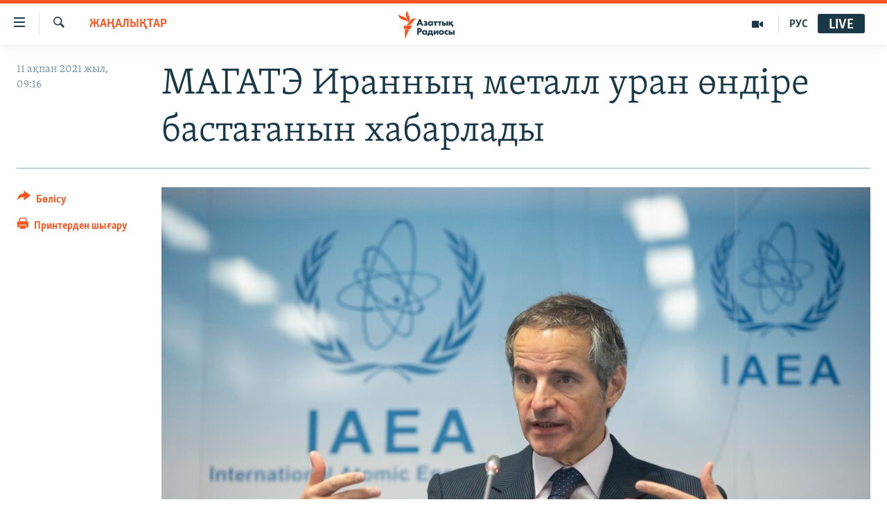

--- FILE ---
content_type: text/html; charset=utf-8
request_url: https://www.azattyq.org/a/31097031.html
body_size: 14153
content:

<!DOCTYPE html>
<html lang="kk" dir="ltr" class="no-js">
<head>
        <link rel="stylesheet" href="/Content/responsive/RFE/kk-KZ/RFE-kk-KZ.css?&amp;av=0.0.0.0&amp;cb=370">
<script src="https://tags.azattyq.org/rferl-pangea/prod/utag.sync.js"></script><script type='text/javascript' src='https://www.youtube.com/iframe_api' async></script>            <link rel="manifest" href="/manifest.json">
    <script type="text/javascript">
        //a general 'js' detection, must be on top level in <head>, due to CSS performance
        document.documentElement.className = "js";
        var cacheBuster = "370";
        var appBaseUrl = "/";
        var imgEnhancerBreakpoints = [0, 144, 256, 408, 650, 1023, 1597];
        var isLoggingEnabled = false;
        var isPreviewPage = false;
        var isLivePreviewPage = false;

        if (!isPreviewPage) {
            window.RFE = window.RFE || {};
            window.RFE.cacheEnabledByParam = window.location.href.indexOf('nocache=1') === -1;

            const url = new URL(window.location.href);
            const params = new URLSearchParams(url.search);

            // Remove the 'nocache' parameter
            params.delete('nocache');

            // Update the URL without the 'nocache' parameter
            url.search = params.toString();
            window.history.replaceState(null, '', url.toString());
        } else {
            window.addEventListener('load', function() {
                const links = window.document.links;
                for (let i = 0; i < links.length; i++) {
                    links[i].href = '#';
                    links[i].target = '_self';
                }
             })
        }

var pwaEnabled = true;        var swCacheDisabled;
    </script>
    <meta charset="utf-8" />

            <title>&#x41C;&#x410;&#x413;&#x410;&#x422;&#x42D; &#x418;&#x440;&#x430;&#x43D;&#x43D;&#x44B;&#x4A3; &#x43C;&#x435;&#x442;&#x430;&#x43B;&#x43B; &#x443;&#x440;&#x430;&#x43D; &#x4E9;&#x43D;&#x434;&#x456;&#x440;&#x435; &#x431;&#x430;&#x441;&#x442;&#x430;&#x493;&#x430;&#x43D;&#x44B;&#x43D; &#x445;&#x430;&#x431;&#x430;&#x440;&#x43B;&#x430;&#x434;&#x44B;</title>
            <meta name="description" content="&#x418;&#x440;&#x430;&#x43D; &#x43C;&#x435;&#x442;&#x430;&#x43B;&#x43B; &#x443;&#x440;&#x430;&#x43D; &#x4E9;&#x43D;&#x434;&#x456;&#x440;&#x435; &#x431;&#x430;&#x441;&#x442;&#x430;&#x434;&#x44B;. &#x411;&#x4B1;&#x43B; &#x442;&#x443;&#x440;&#x430;&#x43B;&#x44B; &#x410;&#x442;&#x43E;&#x43C; &#x44D;&#x43D;&#x435;&#x440;&#x433;&#x438;&#x44F;&#x441;&#x44B; &#x436;&#x4E9;&#x43D;&#x456;&#x43D;&#x434;&#x435;&#x433;&#x456; &#x445;&#x430;&#x43B;&#x44B;&#x49B;&#x430;&#x440;&#x430;&#x43B;&#x44B;&#x49B; &#x430;&#x433;&#x435;&#x43D;&#x442;&#x442;&#x456;&#x43A; &#x436;&#x435;&#x442;&#x435;&#x43A;&#x448;&#x456;&#x441;&#x456; &#x420;&#x430;&#x444;&#x430;&#x44D;&#x43B;&#x44C; &#x413;&#x440;&#x43E;&#x441;&#x441;&#x438; &#x441;&#x4E9;&#x437;&#x456;&#x43D;&#x435; &#x441;&#x4AF;&#x439;&#x435;&#x43D;&#x433;&#x435;&#x43D; Associated Press &#x430;&#x433;&#x435;&#x43D;&#x442;&#x442;&#x456;&#x433;&#x456; &#x445;&#x430;&#x431;&#x430;&#x440;&#x43B;&#x430;&#x434;&#x44B;.&#xD;&#xA; AP-&#x434;&#x456;&#x4A3; &#x436;&#x430;&#x437;&#x443;&#x44B;&#x43D;&#x448;&#x430;, &#x41C;&#x410;&#x413;&#x410;&#x422;&#x42D;-&#x493;&#x430; &#x43C;&#x4AF;&#x448;&#x435; &#x435;&#x43B;&#x434;&#x435;&#x440;&#x434;&#x456;&#x4A3; &#x4E9;&#x43A;&#x456;&#x43B;&#x434;&#x435;&#x440;&#x456;&#x43C;&#x435;&#x43D; &#x43A;&#x435;&#x437;&#x434;&#x435;&#x441;&#x443; &#x43A;&#x435;&#x437;&#x456;&#x43D;&#x434;&#x435; &#x413;&#x440;&#x43E;&#x441;&#x441;&#x438; &#x418;&#x441;&#x444;&#x430;&#x445;&#x430;&#x43D;&#x434;&#x430;&#x493;&#x44B; &#x437;&#x430;&#x443;&#x44B;&#x442;&#x442;&#x430; 3,5 &#x433;&#x440;&#x430;&#x43C;&#x43D;&#x430;&#x43D; &#x430;&#x441;&#x442;&#x430;&#x43C; &#x43C;&#x435;&#x442;&#x430;&#x43B;&#x43B; &#x443;&#x440;&#x430;&#x43D;..." />
                <meta name="keywords" content="ЖАҢАЛЫҚТАР, санкция, иран, магатэ, ақш, тегеран, металл уран" />
    <meta name="viewport" content="width=device-width, initial-scale=1.0" />


    <meta http-equiv="X-UA-Compatible" content="IE=edge" />

<meta name="robots" content="max-image-preview:large"><meta property="fb:pages" content="205061959567731" /><meta name="yandex-verification" content="b4983b94636388c5" />

        <link href="https://www.azattyq.org/a/31097031.html" rel="canonical" />

        <meta name="apple-mobile-web-app-title" content="&#x410;&#x437;&#x430;&#x442; &#x415;&#x443;&#x440;&#x43E;&#x43F;&#x430; / &#x410;&#x437;&#x430;&#x442;&#x442;&#x44B;&#x49B; &#x440;&#x430;&#x434;&#x438;&#x43E;&#x441;&#x44B;" />
        <meta name="apple-mobile-web-app-status-bar-style" content="black" />
            <meta name="apple-itunes-app" content="app-id=475986784, app-argument=//31097031.ltr" />
<meta content="&#x41C;&#x410;&#x413;&#x410;&#x422;&#x42D; &#x418;&#x440;&#x430;&#x43D;&#x43D;&#x44B;&#x4A3; &#x43C;&#x435;&#x442;&#x430;&#x43B;&#x43B; &#x443;&#x440;&#x430;&#x43D; &#x4E9;&#x43D;&#x434;&#x456;&#x440;&#x435; &#x431;&#x430;&#x441;&#x442;&#x430;&#x493;&#x430;&#x43D;&#x44B;&#x43D; &#x445;&#x430;&#x431;&#x430;&#x440;&#x43B;&#x430;&#x434;&#x44B;" property="og:title"></meta>
<meta content="&#x418;&#x440;&#x430;&#x43D; &#x43C;&#x435;&#x442;&#x430;&#x43B;&#x43B; &#x443;&#x440;&#x430;&#x43D; &#x4E9;&#x43D;&#x434;&#x456;&#x440;&#x435; &#x431;&#x430;&#x441;&#x442;&#x430;&#x434;&#x44B;. &#x411;&#x4B1;&#x43B; &#x442;&#x443;&#x440;&#x430;&#x43B;&#x44B; &#x410;&#x442;&#x43E;&#x43C; &#x44D;&#x43D;&#x435;&#x440;&#x433;&#x438;&#x44F;&#x441;&#x44B; &#x436;&#x4E9;&#x43D;&#x456;&#x43D;&#x434;&#x435;&#x433;&#x456; &#x445;&#x430;&#x43B;&#x44B;&#x49B;&#x430;&#x440;&#x430;&#x43B;&#x44B;&#x49B; &#x430;&#x433;&#x435;&#x43D;&#x442;&#x442;&#x456;&#x43A; &#x436;&#x435;&#x442;&#x435;&#x43A;&#x448;&#x456;&#x441;&#x456; &#x420;&#x430;&#x444;&#x430;&#x44D;&#x43B;&#x44C; &#x413;&#x440;&#x43E;&#x441;&#x441;&#x438; &#x441;&#x4E9;&#x437;&#x456;&#x43D;&#x435; &#x441;&#x4AF;&#x439;&#x435;&#x43D;&#x433;&#x435;&#x43D; Associated Press &#x430;&#x433;&#x435;&#x43D;&#x442;&#x442;&#x456;&#x433;&#x456; &#x445;&#x430;&#x431;&#x430;&#x440;&#x43B;&#x430;&#x434;&#x44B;.&#xD;&#xA; AP-&#x434;&#x456;&#x4A3; &#x436;&#x430;&#x437;&#x443;&#x44B;&#x43D;&#x448;&#x430;, &#x41C;&#x410;&#x413;&#x410;&#x422;&#x42D;-&#x493;&#x430; &#x43C;&#x4AF;&#x448;&#x435; &#x435;&#x43B;&#x434;&#x435;&#x440;&#x434;&#x456;&#x4A3; &#x4E9;&#x43A;&#x456;&#x43B;&#x434;&#x435;&#x440;&#x456;&#x43C;&#x435;&#x43D; &#x43A;&#x435;&#x437;&#x434;&#x435;&#x441;&#x443; &#x43A;&#x435;&#x437;&#x456;&#x43D;&#x434;&#x435; &#x413;&#x440;&#x43E;&#x441;&#x441;&#x438; &#x418;&#x441;&#x444;&#x430;&#x445;&#x430;&#x43D;&#x434;&#x430;&#x493;&#x44B; &#x437;&#x430;&#x443;&#x44B;&#x442;&#x442;&#x430; 3,5 &#x433;&#x440;&#x430;&#x43C;&#x43D;&#x430;&#x43D; &#x430;&#x441;&#x442;&#x430;&#x43C; &#x43C;&#x435;&#x442;&#x430;&#x43B;&#x43B; &#x443;&#x440;&#x430;&#x43D;..." property="og:description"></meta>
<meta content="article" property="og:type"></meta>
<meta content="https://www.azattyq.org/a/31097031.html" property="og:url"></meta>
<meta content="&#x410;&#x437;&#x430;&#x442;&#x442;&#x44B;&#x49B; &#x440;&#x430;&#x434;&#x438;&#x43E;&#x441;&#x44B;" property="og:site_name"></meta>
<meta content="https://www.facebook.com/azattyq" property="article:publisher"></meta>
<meta content="https://gdb.rferl.org/87d9ce92-45a8-4e9d-9a30-e43df2fac1d4_w1200_h630.jpg" property="og:image"></meta>
<meta content="1200" property="og:image:width"></meta>
<meta content="630" property="og:image:height"></meta>
<meta content="203773769750398" property="fb:app_id"></meta>
<meta content="summary_large_image" name="twitter:card"></meta>
<meta content="@AzattyqRadiosy" name="twitter:site"></meta>
<meta content="https://gdb.rferl.org/87d9ce92-45a8-4e9d-9a30-e43df2fac1d4_w1200_h630.jpg" name="twitter:image"></meta>
<meta content="&#x41C;&#x410;&#x413;&#x410;&#x422;&#x42D; &#x418;&#x440;&#x430;&#x43D;&#x43D;&#x44B;&#x4A3; &#x43C;&#x435;&#x442;&#x430;&#x43B;&#x43B; &#x443;&#x440;&#x430;&#x43D; &#x4E9;&#x43D;&#x434;&#x456;&#x440;&#x435; &#x431;&#x430;&#x441;&#x442;&#x430;&#x493;&#x430;&#x43D;&#x44B;&#x43D; &#x445;&#x430;&#x431;&#x430;&#x440;&#x43B;&#x430;&#x434;&#x44B;" name="twitter:title"></meta>
<meta content="&#x418;&#x440;&#x430;&#x43D; &#x43C;&#x435;&#x442;&#x430;&#x43B;&#x43B; &#x443;&#x440;&#x430;&#x43D; &#x4E9;&#x43D;&#x434;&#x456;&#x440;&#x435; &#x431;&#x430;&#x441;&#x442;&#x430;&#x434;&#x44B;. &#x411;&#x4B1;&#x43B; &#x442;&#x443;&#x440;&#x430;&#x43B;&#x44B; &#x410;&#x442;&#x43E;&#x43C; &#x44D;&#x43D;&#x435;&#x440;&#x433;&#x438;&#x44F;&#x441;&#x44B; &#x436;&#x4E9;&#x43D;&#x456;&#x43D;&#x434;&#x435;&#x433;&#x456; &#x445;&#x430;&#x43B;&#x44B;&#x49B;&#x430;&#x440;&#x430;&#x43B;&#x44B;&#x49B; &#x430;&#x433;&#x435;&#x43D;&#x442;&#x442;&#x456;&#x43A; &#x436;&#x435;&#x442;&#x435;&#x43A;&#x448;&#x456;&#x441;&#x456; &#x420;&#x430;&#x444;&#x430;&#x44D;&#x43B;&#x44C; &#x413;&#x440;&#x43E;&#x441;&#x441;&#x438; &#x441;&#x4E9;&#x437;&#x456;&#x43D;&#x435; &#x441;&#x4AF;&#x439;&#x435;&#x43D;&#x433;&#x435;&#x43D; Associated Press &#x430;&#x433;&#x435;&#x43D;&#x442;&#x442;&#x456;&#x433;&#x456; &#x445;&#x430;&#x431;&#x430;&#x440;&#x43B;&#x430;&#x434;&#x44B;.&#xD;&#xA; AP-&#x434;&#x456;&#x4A3; &#x436;&#x430;&#x437;&#x443;&#x44B;&#x43D;&#x448;&#x430;, &#x41C;&#x410;&#x413;&#x410;&#x422;&#x42D;-&#x493;&#x430; &#x43C;&#x4AF;&#x448;&#x435; &#x435;&#x43B;&#x434;&#x435;&#x440;&#x434;&#x456;&#x4A3; &#x4E9;&#x43A;&#x456;&#x43B;&#x434;&#x435;&#x440;&#x456;&#x43C;&#x435;&#x43D; &#x43A;&#x435;&#x437;&#x434;&#x435;&#x441;&#x443; &#x43A;&#x435;&#x437;&#x456;&#x43D;&#x434;&#x435; &#x413;&#x440;&#x43E;&#x441;&#x441;&#x438; &#x418;&#x441;&#x444;&#x430;&#x445;&#x430;&#x43D;&#x434;&#x430;&#x493;&#x44B; &#x437;&#x430;&#x443;&#x44B;&#x442;&#x442;&#x430; 3,5 &#x433;&#x440;&#x430;&#x43C;&#x43D;&#x430;&#x43D; &#x430;&#x441;&#x442;&#x430;&#x43C; &#x43C;&#x435;&#x442;&#x430;&#x43B;&#x43B; &#x443;&#x440;&#x430;&#x43D;..." name="twitter:description"></meta>
                    <link rel="amphtml" href="https://www.azattyq.org/amp/31097031.html" />
<script type="application/ld+json">{"articleSection":"ЖАҢАЛЫҚТАР","isAccessibleForFree":true,"headline":"МАГАТЭ Иранның металл уран өндіре бастағанын хабарлады","inLanguage":"kk-KZ","keywords":"ЖАҢАЛЫҚТАР, санкция, иран, магатэ, ақш, тегеран, металл уран","author":{"@type":"Person","name":"Азаттық радиосы"},"datePublished":"2021-02-11 04:16:00Z","dateModified":"2021-02-11 04:17:39Z","publisher":{"logo":{"width":512,"height":220,"@type":"ImageObject","url":"https://www.azattyq.org/Content/responsive/RFE/kk-KZ/img/logo.png"},"@type":"NewsMediaOrganization","url":"https://www.azattyq.org","sameAs":["https://facebook.com/azattyq","https://twitter.com/AzattyqRadiosy","https://www.youtube.com/user/AzattyqRadio","https://www.instagram.com/azattyq/","https://t.me/azattyq"],"name":"Азат Еуропа / Азаттық Радиосы","alternateName":""},"@context":"https://schema.org","@type":"NewsArticle","mainEntityOfPage":"https://www.azattyq.org/a/31097031.html","url":"https://www.azattyq.org/a/31097031.html","description":"Иран металл уран өндіре бастады. Бұл туралы Атом энергиясы жөніндегі халықаралық агенттік жетекшісі Рафаэль Гросси сөзіне сүйенген Associated Press агенттігі хабарлады.\r\n AP-дің жазуынша, МАГАТЭ-ға мүше елдердің өкілдерімен кездесу кезінде Гросси Исфахандағы зауытта 3,5 грамнан астам металл уран...","image":{"width":1080,"height":608,"@type":"ImageObject","url":"https://gdb.rferl.org/87d9ce92-45a8-4e9d-9a30-e43df2fac1d4_w1080_h608.jpg"},"name":"МАГАТЭ Иранның металл уран өндіре бастағанын хабарлады"}</script>
    <script src="/Scripts/responsive/infographics.bundle.min.js?&amp;av=0.0.0.0&amp;cb=370"></script>
        <script src="/Scripts/responsive/dollardom.min.js?&amp;av=0.0.0.0&amp;cb=370"></script>
        <script src="/Scripts/responsive/modules/commons.js?&amp;av=0.0.0.0&amp;cb=370"></script>
        <script src="/Scripts/responsive/modules/app_code.js?&amp;av=0.0.0.0&amp;cb=370"></script>

        <link rel="icon" type="image/svg+xml" href="/Content/responsive/RFE/img/webApp/favicon.svg" />
        <link rel="alternate icon" href="/Content/responsive/RFE/img/webApp/favicon.ico" />
            <link rel="mask-icon" color="#ea6903" href="/Content/responsive/RFE/img/webApp/favicon_safari.svg" />
        <link rel="apple-touch-icon" sizes="152x152" href="/Content/responsive/RFE/img/webApp/ico-152x152.png" />
        <link rel="apple-touch-icon" sizes="144x144" href="/Content/responsive/RFE/img/webApp/ico-144x144.png" />
        <link rel="apple-touch-icon" sizes="114x114" href="/Content/responsive/RFE/img/webApp/ico-114x114.png" />
        <link rel="apple-touch-icon" sizes="72x72" href="/Content/responsive/RFE/img/webApp/ico-72x72.png" />
        <link rel="apple-touch-icon-precomposed" href="/Content/responsive/RFE/img/webApp/ico-57x57.png" />
        <link rel="icon" sizes="192x192" href="/Content/responsive/RFE/img/webApp/ico-192x192.png" />
        <link rel="icon" sizes="128x128" href="/Content/responsive/RFE/img/webApp/ico-128x128.png" />
        <meta name="msapplication-TileColor" content="#ffffff" />
        <meta name="msapplication-TileImage" content="/Content/responsive/RFE/img/webApp/ico-144x144.png" />
                <link rel="preload" href="/Content/responsive/fonts/Skolar-Lt_Cyrl_v2.4.woff" type="font/woff" as="font" crossorigin="anonymous" />
    <link rel="alternate" type="application/rss+xml" title="RFE/RL - Top Stories [RSS]" href="/api/" />
    <link rel="sitemap" type="application/rss+xml" href="/sitemap.xml" />
    
    



</head>
<body class=" nav-no-loaded cc_theme pg-article print-lay-article js-category-to-nav nojs-images ">
        <script type="text/javascript" >
            var analyticsData = {url:"https://www.azattyq.org/a/31097031.html",property_id:"417",article_uid:"31097031",page_title:"МАГАТЭ Иранның металл уран өндіре бастағанын хабарлады",page_type:"article",content_type:"article",subcontent_type:"article",last_modified:"2021-02-11 04:17:39Z",pub_datetime:"2021-02-11 04:16:00Z",pub_year:"2021",pub_month:"02",pub_day:"11",pub_hour:"04",pub_weekday:"Thursday",section:"жаңалықтар",english_section:"news",byline:"",categories:"news",tags:"санкция;иран;магатэ;ақш;тегеран;металл уран",domain:"www.azattyq.org",language:"Kazakh",language_service:"RFERL Kazakh",platform:"web",copied:"no",copied_article:"",copied_title:"",runs_js:"Yes",cms_release:"8.44.0.0.370",enviro_type:"prod",slug:"",entity:"RFE",short_language_service:"KAZ",platform_short:"W",page_name:"МАГАТЭ Иранның металл уран өндіре бастағанын хабарлады"};
        </script>
<noscript><iframe src="https://www.googletagmanager.com/ns.html?id=GTM-WXZBPZ" height="0" width="0" style="display:none;visibility:hidden"></iframe></noscript>        <script type="text/javascript" data-cookiecategory="analytics">
            var gtmEventObject = Object.assign({}, analyticsData, {event: 'page_meta_ready'});window.dataLayer = window.dataLayer || [];window.dataLayer.push(gtmEventObject);
            if (top.location === self.location) { //if not inside of an IFrame
                 var renderGtm = "true";
                 if (renderGtm === "true") {
            (function(w,d,s,l,i){w[l]=w[l]||[];w[l].push({'gtm.start':new Date().getTime(),event:'gtm.js'});var f=d.getElementsByTagName(s)[0],j=d.createElement(s),dl=l!='dataLayer'?'&l='+l:'';j.async=true;j.src='//www.googletagmanager.com/gtm.js?id='+i+dl;f.parentNode.insertBefore(j,f);})(window,document,'script','dataLayer','GTM-WXZBPZ');
                 }
            }
        </script>
        <!--Analytics tag js version start-->
            <script type="text/javascript" data-cookiecategory="analytics">
                var utag_data = Object.assign({}, analyticsData, {});
if(typeof(TealiumTagFrom)==='function' && typeof(TealiumTagSearchKeyword)==='function') {
var utag_from=TealiumTagFrom();var utag_searchKeyword=TealiumTagSearchKeyword();
if(utag_searchKeyword!=null && utag_searchKeyword!=='' && utag_data["search_keyword"]==null) utag_data["search_keyword"]=utag_searchKeyword;if(utag_from!=null && utag_from!=='') utag_data["from"]=TealiumTagFrom();}
                if(window.top!== window.self&&utag_data.page_type==="snippet"){utag_data.page_type = 'iframe';}
                try{if(window.top!==window.self&&window.self.location.hostname===window.top.location.hostname){utag_data.platform = 'self-embed';utag_data.platform_short = 'se';}}catch(e){if(window.top!==window.self&&window.self.location.search.includes("platformType=self-embed")){utag_data.platform = 'cross-promo';utag_data.platform_short = 'cp';}}
                (function(a,b,c,d){    a="https://tags.azattyq.org/rferl-pangea/prod/utag.js";    b=document;c="script";d=b.createElement(c);d.src=a;d.type="text/java"+c;d.async=true;    a=b.getElementsByTagName(c)[0];a.parentNode.insertBefore(d,a);    })();
            </script>
        <!--Analytics tag js version end-->
<!-- Analytics tag management NoScript -->
<noscript>
<img style="position: absolute; border: none;" src="https://ssc.azattyq.org/b/ss/bbgprod,bbgentityrferl/1/G.4--NS/160874487?pageName=rfe%3akaz%3aw%3aarticle%3a%d0%9c%d0%90%d0%93%d0%90%d0%a2%d0%ad%20%d0%98%d1%80%d0%b0%d0%bd%d0%bd%d1%8b%d2%a3%20%d0%bc%d0%b5%d1%82%d0%b0%d0%bb%d0%bb%20%d1%83%d1%80%d0%b0%d0%bd%20%d3%a9%d0%bd%d0%b4%d1%96%d1%80%d0%b5%20%d0%b1%d0%b0%d1%81%d1%82%d0%b0%d2%93%d0%b0%d0%bd%d1%8b%d0%bd%20%d1%85%d0%b0%d0%b1%d0%b0%d1%80%d0%bb%d0%b0%d0%b4%d1%8b&amp;c6=%d0%9c%d0%90%d0%93%d0%90%d0%a2%d0%ad%20%d0%98%d1%80%d0%b0%d0%bd%d0%bd%d1%8b%d2%a3%20%d0%bc%d0%b5%d1%82%d0%b0%d0%bb%d0%bb%20%d1%83%d1%80%d0%b0%d0%bd%20%d3%a9%d0%bd%d0%b4%d1%96%d1%80%d0%b5%20%d0%b1%d0%b0%d1%81%d1%82%d0%b0%d2%93%d0%b0%d0%bd%d1%8b%d0%bd%20%d1%85%d0%b0%d0%b1%d0%b0%d1%80%d0%bb%d0%b0%d0%b4%d1%8b&amp;v36=8.44.0.0.370&amp;v6=D=c6&amp;g=https%3a%2f%2fwww.azattyq.org%2fa%2f31097031.html&amp;c1=D=g&amp;v1=D=g&amp;events=event1,event52&amp;c16=rferl%20kazakh&amp;v16=D=c16&amp;c5=news&amp;v5=D=c5&amp;ch=%d0%96%d0%90%d2%a2%d0%90%d0%9b%d0%ab%d2%9a%d0%a2%d0%90%d0%a0&amp;c15=kazakh&amp;v15=D=c15&amp;c4=article&amp;v4=D=c4&amp;c14=31097031&amp;v14=D=c14&amp;v20=no&amp;c17=web&amp;v17=D=c17&amp;mcorgid=518abc7455e462b97f000101%40adobeorg&amp;server=www.azattyq.org&amp;pageType=D=c4&amp;ns=bbg&amp;v29=D=server&amp;v25=rfe&amp;v30=417&amp;v105=D=User-Agent " alt="analytics" width="1" height="1" /></noscript>
<!-- End of Analytics tag management NoScript -->


        <!--*** Accessibility links - For ScreenReaders only ***-->
        <section>
            <div class="sr-only">
                <h2>Accessibility links</h2>
                <ul>
                    <li><a href="#content" data-disable-smooth-scroll="1">Skip to main content</a></li>
                    <li><a href="#navigation" data-disable-smooth-scroll="1">Skip to main Navigation</a></li>
                    <li><a href="#txtHeaderSearch" data-disable-smooth-scroll="1">Skip to Search</a></li>
                </ul>
            </div>
        </section>
    




<div dir="ltr">
    <div id="page">
            <aside>

<div class="c-lightbox overlay-modal">
    <div class="c-lightbox__intro">
        <h2 class="c-lightbox__intro-title"></h2>
        <button class="btn btn--rounded c-lightbox__btn c-lightbox__intro-next" title="&#x41A;&#x435;&#x43B;&#x435;&#x441;&#x456;">
            <span class="ico ico--rounded ico-chevron-forward"></span>
            <span class="sr-only">&#x41A;&#x435;&#x43B;&#x435;&#x441;&#x456;</span>
        </button>
    </div>
    <div class="c-lightbox__nav">
        <button class="btn btn--rounded c-lightbox__btn c-lightbox__btn--close" title="&#x416;&#x430;&#x431;&#x443;">
            <span class="ico ico--rounded ico-close"></span>
            <span class="sr-only">&#x416;&#x430;&#x431;&#x443;</span>
        </button>
        <button class="btn btn--rounded c-lightbox__btn c-lightbox__btn--prev" title="&#x411;&#x4B1;&#x493;&#x430;&#x43D; &#x434;&#x435;&#x439;&#x456;&#x43D;&#x433;&#x456;">
            <span class="ico ico--rounded ico-chevron-backward"></span>
            <span class="sr-only">&#x411;&#x4B1;&#x493;&#x430;&#x43D; &#x434;&#x435;&#x439;&#x456;&#x43D;&#x433;&#x456;</span>
        </button>
        <button class="btn btn--rounded c-lightbox__btn c-lightbox__btn--next" title="&#x41A;&#x435;&#x43B;&#x435;&#x441;&#x456;">
            <span class="ico ico--rounded ico-chevron-forward"></span>
            <span class="sr-only">&#x41A;&#x435;&#x43B;&#x435;&#x441;&#x456;</span>
        </button>
    </div>
    <div class="c-lightbox__content-wrap">
        <figure class="c-lightbox__content">
            <span class="c-spinner c-spinner--lightbox">
                <img src="/Content/responsive/img/player-spinner.png"
                     alt="please wait"
                     title="please wait" />
            </span>
            <div class="c-lightbox__img">
                <div class="thumb">
                    <img src="" alt="" />
                </div>
            </div>
            <figcaption>
                <div class="c-lightbox__info c-lightbox__info--foot">
                    <span class="c-lightbox__counter"></span>
                    <span class="caption c-lightbox__caption"></span>
                </div>
            </figcaption>
        </figure>
    </div>
    <div class="hidden">
        <div class="content-advisory__box content-advisory__box--lightbox">
            <span class="content-advisory__box-text">&#x415;&#x441;&#x43A;&#x435;&#x440;&#x442;&#x443;! &#x421;&#x443;&#x440;&#x435;&#x442;&#x442;&#x435;&#x440;&#x434;&#x435; &#x49B;&#x430;&#x43D; &#x436;&#x4D9;&#x43D;&#x435; &#x431;&#x430;&#x441;&#x49B;&#x430; &#x434;&#x430; &#x437;&#x43E;&#x440;&#x43B;&#x44B;&#x49B; &#x431;&#x435;&#x43B;&#x433;&#x456;&#x43B;&#x435;&#x440;&#x456; &#x431;&#x430;&#x440;.</span>
            <button class="btn btn--transparent content-advisory__box-btn m-t-md" value="text" type="button">
                <span class="btn__text">
                    &#x41A;&#x4E9;&#x440;&#x443;
                </span>
            </button>
        </div>
    </div>
</div>

<div class="print-dialogue">
    <div class="container">
        <h3 class="print-dialogue__title section-head">&#x411;&#x430;&#x441;&#x44B;&#x43F; &#x448;&#x44B;&#x493;&#x430;&#x440;&#x443;</h3>
        <div class="print-dialogue__opts">
            <ul class="print-dialogue__opt-group">
                <li class="form__group form__group--checkbox">
                    <input class="form__check " id="checkboxImages" name="checkboxImages" type="checkbox" checked="checked" />
                    <label for="checkboxImages" class="form__label m-t-md">&#x421;&#x443;&#x440;&#x435;&#x442;&#x442;&#x435;&#x440;&#x43C;&#x435;&#x43D;</label>
                </li>
                <li class="form__group form__group--checkbox">
                    <input class="form__check " id="checkboxMultimedia" name="checkboxMultimedia" type="checkbox" checked="checked" />
                    <label for="checkboxMultimedia" class="form__label m-t-md">&#x41C;&#x443;&#x43B;&#x44C;&#x442;&#x438;&#x43C;&#x435;&#x434;&#x438;&#x430;</label>
                </li>
            </ul>
            <ul class="print-dialogue__opt-group">
                <li class="form__group form__group--checkbox">
                    <input class="form__check " id="checkboxEmbedded" name="checkboxEmbedded" type="checkbox" checked="checked" />
                    <label for="checkboxEmbedded" class="form__label m-t-md">&#x42D;&#x43C;&#x431;&#x435;&#x434;-&#x43A;&#x43E;&#x434;&#x44B; &#x431;&#x430;&#x440; &#x43A;&#x43E;&#x43D;&#x442;&#x435;&#x43D;&#x442;</label>
                </li>
                <li class="hidden">
                    <input class="form__check " id="checkboxComments" name="checkboxComments" type="checkbox" />
                    <label for="checkboxComments" class="form__label m-t-md">&#x41F;&#x456;&#x43A;&#x456;&#x440;&#x43B;&#x435;&#x440;</label>
                </li>
            </ul>
        </div>
        <div class="print-dialogue__buttons">
            <button class="btn  btn--secondary close-button" type="button" title="&#x411;&#x43E;&#x43B;&#x434;&#x44B;&#x440;&#x43C;&#x430;&#x443;">
                <span class="btn__text ">&#x411;&#x43E;&#x43B;&#x434;&#x44B;&#x440;&#x43C;&#x430;&#x443;</span>
            </button>
            <button class="btn  btn-cust-print m-l-sm" type="button" title="&#x41F;&#x440;&#x438;&#x43D;&#x442;&#x435;&#x440;&#x434;&#x435;&#x43D; &#x448;&#x44B;&#x493;&#x430;&#x440;&#x443;">
                <span class="btn__text ">&#x41F;&#x440;&#x438;&#x43D;&#x442;&#x435;&#x440;&#x434;&#x435;&#x43D; &#x448;&#x44B;&#x493;&#x430;&#x440;&#x443;</span>
            </button>
        </div>
    </div>
</div>                
<div class="ctc-message pos-fix">
    <div class="ctc-message__inner">&#x421;&#x456;&#x43B;&#x442;&#x435;&#x43C;&#x435; &#x43A;&#x4E9;&#x448;&#x456;&#x440;&#x456;&#x43B;&#x434;&#x456;</div>
</div>
            </aside>

<div class="hdr-20 hdr-20--big">
    <div class="hdr-20__inner">
        <div class="hdr-20__max pos-rel">
            <div class="hdr-20__side hdr-20__side--primary d-flex">
                <label data-for="main-menu-ctrl" data-switcher-trigger="true" data-switch-target="main-menu-ctrl" class="burger hdr-trigger pos-rel trans-trigger" data-trans-evt="click" data-trans-id="menu">
                    <span class="ico ico-close hdr-trigger__ico hdr-trigger__ico--close burger__ico burger__ico--close"></span>
                    <span class="ico ico-menu hdr-trigger__ico hdr-trigger__ico--open burger__ico burger__ico--open"></span>
                </label>
                <div class="menu-pnl pos-fix trans-target" data-switch-target="main-menu-ctrl" data-trans-id="menu">
                    <div class="menu-pnl__inner">
                        <nav class="main-nav menu-pnl__item menu-pnl__item--first">
                            <ul class="main-nav__list accordeon" data-analytics-tales="false" data-promo-name="link" data-location-name="nav,secnav">
                                

        <li class="main-nav__item">
            <a class="main-nav__item-name main-nav__item-name--link" href="/z/330" title="&#x416;&#x430;&#x4A3;&#x430;&#x43B;&#x44B;&#x49B;&#x442;&#x430;&#x440;" data-item-name="news" >&#x416;&#x430;&#x4A3;&#x430;&#x43B;&#x44B;&#x49B;&#x442;&#x430;&#x440;</a>
        </li>

        <li class="main-nav__item">
            <a class="main-nav__item-name main-nav__item-name--link" href="/p/7018.html" title="&#x421;&#x430;&#x44F;&#x441;&#x430;&#x442;" data-item-name="politics" >&#x421;&#x430;&#x44F;&#x441;&#x430;&#x442;</a>
        </li>

        <li class="main-nav__item">
            <a class="main-nav__item-name main-nav__item-name--link" href="/p/7019.html" title="AzattyqTV" data-item-name="azattyqtv" >AzattyqTV</a>
        </li>

        <li class="main-nav__item">
            <a class="main-nav__item-name main-nav__item-name--link" href="/p/8433.html" title="&#x49A;&#x430;&#x4A3;&#x442;&#x430;&#x440; &#x43E;&#x49B;&#x438;&#x493;&#x430;&#x441;&#x44B;" data-item-name="kazakgstan-unrest" >&#x49A;&#x430;&#x4A3;&#x442;&#x430;&#x440; &#x43E;&#x49B;&#x438;&#x493;&#x430;&#x441;&#x44B;</a>
        </li>

        <li class="main-nav__item">
            <a class="main-nav__item-name main-nav__item-name--link" href="/p/7009.html" title="&#x410;&#x434;&#x430;&#x43C; &#x49B;&#x4B1;&#x49B;&#x44B;&#x49B;&#x442;&#x430;&#x440;&#x44B;" data-item-name="human-rights" >&#x410;&#x434;&#x430;&#x43C; &#x49B;&#x4B1;&#x49B;&#x44B;&#x49B;&#x442;&#x430;&#x440;&#x44B;</a>
        </li>

        <li class="main-nav__item">
            <a class="main-nav__item-name main-nav__item-name--link" href="/p/7028.html" title="&#x4D8;&#x43B;&#x435;&#x443;&#x43C;&#x435;&#x442;" data-item-name="society" >&#x4D8;&#x43B;&#x435;&#x443;&#x43C;&#x435;&#x442;</a>
        </li>

        <li class="main-nav__item">
            <a class="main-nav__item-name main-nav__item-name--link" href="/p/7020.html" title="&#x4D8;&#x43B;&#x435;&#x43C;" data-item-name="world-news" >&#x4D8;&#x43B;&#x435;&#x43C;</a>
        </li>

        <li class="main-nav__item">
            <a class="main-nav__item-name main-nav__item-name--link" href="/p/7262.html" title="&#x410;&#x440;&#x43D;&#x430;&#x439;&#x44B; &#x436;&#x43E;&#x431;&#x430;&#x43B;&#x430;&#x440;" data-item-name="special-projects" >&#x410;&#x440;&#x43D;&#x430;&#x439;&#x44B; &#x436;&#x43E;&#x431;&#x430;&#x43B;&#x430;&#x440;</a>
        </li>



                            </ul>
                        </nav>
                        

<div class="menu-pnl__item">
        <a href="https://rus.azattyq.org" class="menu-pnl__item-link" alt="&#x420;&#x443;&#x441;&#x441;&#x43A;&#x438;&#x439;">&#x420;&#x443;&#x441;&#x441;&#x43A;&#x438;&#x439;</a>
</div>


                        
                            <div class="menu-pnl__item menu-pnl__item--social">
                                    <h5 class="menu-pnl__sub-head">&#x416;&#x430;&#x437;&#x44B;&#x43B;&#x44B;&#x4A3;&#x44B;&#x437;</h5>

        <a href="https://facebook.com/azattyq" title="Facebook &#x43F;&#x430;&#x440;&#x430;&#x493;&#x44B;&#x43C;&#x44B;&#x437;" data-analytics-text="follow_on_facebook" class="btn btn--rounded btn--social-inverted menu-pnl__btn js-social-btn btn-facebook"  target="_blank" rel="noopener">
            <span class="ico ico-facebook-alt ico--rounded"></span>
        </a>


        <a href="https://www.youtube.com/user/AzattyqRadio" title="YouTube &#x43F;&#x430;&#x440;&#x430;&#x493;&#x44B;&#x43C;&#x44B;&#x437;" data-analytics-text="follow_on_youtube" class="btn btn--rounded btn--social-inverted menu-pnl__btn js-social-btn btn-youtube"  target="_blank" rel="noopener">
            <span class="ico ico-youtube ico--rounded"></span>
        </a>


        <a href="https://twitter.com/AzattyqRadiosy" title="Twitter &#x43F;&#x430;&#x440;&#x430;&#x493;&#x44B;&#x43C;&#x44B;&#x437;" data-analytics-text="follow_on_twitter" class="btn btn--rounded btn--social-inverted menu-pnl__btn js-social-btn btn-twitter"  target="_blank" rel="noopener">
            <span class="ico ico-twitter ico--rounded"></span>
        </a>


        <a href="https://www.instagram.com/azattyq/" title="Instagram &#x43F;&#x430;&#x440;&#x430;&#x493;&#x44B;&#x43C;&#x44B;&#x437;" data-analytics-text="follow_on_instagram" class="btn btn--rounded btn--social-inverted menu-pnl__btn js-social-btn btn-instagram"  target="_blank" rel="noopener">
            <span class="ico ico-instagram ico--rounded"></span>
        </a>


        <a href="https://t.me/azattyq" title="Follow us on Telegram" data-analytics-text="follow_on_telegram" class="btn btn--rounded btn--social-inverted menu-pnl__btn js-social-btn btn-telegram"  target="_blank" rel="noopener">
            <span class="ico ico-telegram ico--rounded"></span>
        </a>

                            </div>
                            <div class="menu-pnl__item">
                                <a href="/navigation/allsites" class="menu-pnl__item-link">
                                    <span class="ico ico-languages "></span>
                                    &#x411;&#x430;&#x441;&#x49B;&#x430; &#x442;&#x456;&#x43B;&#x434;&#x435;&#x440;&#x434;&#x435;
                                </a>
                            </div>
                    </div>
                </div>
                <label data-for="top-search-ctrl" data-switcher-trigger="true" data-switch-target="top-search-ctrl" class="top-srch-trigger hdr-trigger">
                    <span class="ico ico-close hdr-trigger__ico hdr-trigger__ico--close top-srch-trigger__ico top-srch-trigger__ico--close"></span>
                    <span class="ico ico-search hdr-trigger__ico hdr-trigger__ico--open top-srch-trigger__ico top-srch-trigger__ico--open"></span>
                </label>
                <div class="srch-top srch-top--in-header" data-switch-target="top-search-ctrl">
                    <div class="container">
                        
<form action="/s" class="srch-top__form srch-top__form--in-header" id="form-topSearchHeader" method="get" role="search">    <label for="txtHeaderSearch" class="sr-only">&#x130;&#x437;&#x434;&#x435;&#x443;</label>
    <input type="text" id="txtHeaderSearch" name="k" placeholder="...&#x456;&#x437;&#x434;&#x435;&#x443;" accesskey="s" value="" class="srch-top__input analyticstag-event" onkeydown="if (event.keyCode === 13) { FireAnalyticsTagEventOnSearch('search', $dom.get('#txtHeaderSearch')[0].value) }" />
    <button title="&#x130;&#x437;&#x434;&#x435;&#x443;" type="submit" class="btn btn--top-srch analyticstag-event" onclick="FireAnalyticsTagEventOnSearch('search', $dom.get('#txtHeaderSearch')[0].value) ">
        <span class="ico ico-search"></span>
    </button>
</form>
                    </div>
                </div>
                <a href="/" class="main-logo-link">
                    <img src="/Content/responsive/RFE/kk-KZ/img/logo-compact.svg" class="main-logo main-logo--comp" alt="site logo">
                        <img src="/Content/responsive/RFE/kk-KZ/img/logo.svg" class="main-logo main-logo--big" alt="site logo">
                </a>
            </div>
            <div class="hdr-20__side hdr-20__side--secondary d-flex">
                

    <a href="https://rus.azattyq.org" title="&#x420;&#x423;&#x421;" class="hdr-20__secondary-item hdr-20__secondary-item--lang" data-item-name="satellite">
        
&#x420;&#x423;&#x421;
    </a>

    <a href="/p/7019.html" title="AzattyqTV" class="hdr-20__secondary-item" data-item-name="video">
        
    <span class="ico ico-video hdr-20__secondary-icon"></span>

    </a>

    <a href="/s" title="&#x130;&#x437;&#x434;&#x435;&#x443;" class="hdr-20__secondary-item hdr-20__secondary-item--search" data-item-name="search">
        
    <span class="ico ico-search hdr-20__secondary-icon hdr-20__secondary-icon--search"></span>

    </a>



                

<div class="hdr-20__secondary-item live-b-drop">
    <div class="live-b-drop__off">
        <a href="/live" class="live-b-drop__link" title="Live" data-item-name="live">
            <span class="badge badge--live-btn badge--live-btn-off">
                Live
            </span>
        </a>
    </div>
    <div class="live-b-drop__on hidden">
        <label data-for="live-ctrl" data-switcher-trigger="true" data-switch-target="live-ctrl" class="live-b-drop__label pos-rel">
            <span class="badge badge--live badge--live-btn">
                Live
            </span>
            <span class="ico ico-close live-b-drop__label-ico live-b-drop__label-ico--close"></span>
        </label>
        <div class="live-b-drop__panel" id="targetLivePanelDiv" data-switch-target="live-ctrl"></div>
    </div>
</div>


                <div class="srch-bottom">
                    
<form action="/s" class="srch-bottom__form d-flex" id="form-bottomSearch" method="get" role="search">    <label for="txtSearch" class="sr-only">&#x130;&#x437;&#x434;&#x435;&#x443;</label>
    <input type="search" id="txtSearch" name="k" placeholder="...&#x456;&#x437;&#x434;&#x435;&#x443;" accesskey="s" value="" class="srch-bottom__input analyticstag-event" onkeydown="if (event.keyCode === 13) { FireAnalyticsTagEventOnSearch('search', $dom.get('#txtSearch')[0].value) }" />
    <button title="&#x130;&#x437;&#x434;&#x435;&#x443;" type="submit" class="btn btn--bottom-srch analyticstag-event" onclick="FireAnalyticsTagEventOnSearch('search', $dom.get('#txtSearch')[0].value) ">
        <span class="ico ico-search"></span>
    </button>
</form>
                </div>
            </div>
            <img src="/Content/responsive/RFE/kk-KZ/img/logo-print.gif" class="logo-print" alt="site logo">
            <img src="/Content/responsive/RFE/kk-KZ/img/logo-print_color.png" class="logo-print logo-print--color" alt="site logo">
        </div>
    </div>
</div>
    <script>
        if (document.body.className.indexOf('pg-home') > -1) {
            var nav2In = document.querySelector('.hdr-20__inner');
            var nav2Sec = document.querySelector('.hdr-20__side--secondary');
            var secStyle = window.getComputedStyle(nav2Sec);
            if (nav2In && window.pageYOffset < 150 && secStyle['position'] !== 'fixed') {
                nav2In.classList.add('hdr-20__inner--big')
            }
        }
    </script>



<div class="c-hlights c-hlights--breaking c-hlights--no-item" data-hlight-display="mobile,desktop">
    <div class="c-hlights__wrap container p-0">
        <div class="c-hlights__nav">
            <a role="button" href="#" title="&#x411;&#x4B1;&#x493;&#x430;&#x43D; &#x434;&#x435;&#x439;&#x456;&#x43D;&#x433;&#x456;">
                <span class="ico ico-chevron-backward m-0"></span>
                <span class="sr-only">&#x411;&#x4B1;&#x493;&#x430;&#x43D; &#x434;&#x435;&#x439;&#x456;&#x43D;&#x433;&#x456;</span>
            </a>
            <a role="button" href="#" title="&#x41A;&#x435;&#x43B;&#x435;&#x441;&#x456;">
                <span class="ico ico-chevron-forward m-0"></span>
                <span class="sr-only">&#x41A;&#x435;&#x43B;&#x435;&#x441;&#x456;</span>
            </a>
        </div>
        <span class="c-hlights__label">
            <span class="">&#x428;&#x4B1;&#x493;&#x44B;&#x43B; &#x445;&#x430;&#x431;&#x430;&#x440;:</span>
            <span class="switcher-trigger">
                <label data-for="more-less-1" data-switcher-trigger="true" class="switcher-trigger__label switcher-trigger__label--more p-b-0" title="&#x422;&#x4AF;&#x433;&#x435;&#x43B; &#x43E;&#x49B;&#x44B;&#x4A3;&#x44B;&#x437;">
                    <span class="ico ico-chevron-down"></span>
                </label>
                <label data-for="more-less-1" data-switcher-trigger="true" class="switcher-trigger__label switcher-trigger__label--less p-b-0" title="&#x49A;&#x44B;&#x441;&#x49B;&#x430;&#x440;&#x442;&#x443;">
                    <span class="ico ico-chevron-up"></span>
                </label>
            </span>
        </span>
        <ul class="c-hlights__items switcher-target" data-switch-target="more-less-1">
            
        </ul>
    </div>
</div>


        <div id="content">
            

    <main class="container">

    <div class="hdr-container">
        <div class="row">
            <div class="col-category col-xs-12 col-md-2 pull-left">


<div class="category js-category">
<a class="" href="/z/330">&#x416;&#x410;&#x4A2;&#x410;&#x41B;&#x42B;&#x49A;&#x422;&#x410;&#x420;</a></div></div>
<div class="col-title col-xs-12 col-md-10 pull-right">

    <h1 class="title pg-title">
        &#x41C;&#x410;&#x413;&#x410;&#x422;&#x42D; &#x418;&#x440;&#x430;&#x43D;&#x43D;&#x44B;&#x4A3; &#x43C;&#x435;&#x442;&#x430;&#x43B;&#x43B; &#x443;&#x440;&#x430;&#x43D; &#x4E9;&#x43D;&#x434;&#x456;&#x440;&#x435; &#x431;&#x430;&#x441;&#x442;&#x430;&#x493;&#x430;&#x43D;&#x44B;&#x43D; &#x445;&#x430;&#x431;&#x430;&#x440;&#x43B;&#x430;&#x434;&#x44B;
    </h1>
</div>
<div class="col-publishing-details col-xs-12 col-sm-12 col-md-2 pull-left">

<div class="publishing-details ">
        <div class="published">
            <span class="date" >
                    <time pubdate="pubdate" datetime="2021-02-11T09:16:00&#x2B;05:00">
                        11 &#x430;&#x49B;&#x43F;&#x430;&#x43D; 2021 &#x436;&#x44B;&#x43B;, 09:16
                    </time>
            </span>
        </div>
</div>

</div>
<div class="col-lg-12 separator">

<div class="separator">
    <hr class="title-line" />
</div></div>
<div class="col-multimedia col-xs-12 col-md-10 pull-right">

<div class="cover-media">
    <figure class="media-image js-media-expand">
        <div class="img-wrap">
            <div class="thumb thumb16_9">

            <img src="https://gdb.rferl.org/87d9ce92-45a8-4e9d-9a30-e43df2fac1d4_w250_r1_s.jpg" alt="&#x410;&#x442;&#x43E;&#x43C; &#x44D;&#x43D;&#x435;&#x440;&#x433;&#x438;&#x44F;&#x441;&#x44B; &#x436;&#x4E9;&#x43D;&#x456;&#x43D;&#x434;&#x435;&#x433;&#x456; &#x445;&#x430;&#x43B;&#x44B;&#x49B;&#x430;&#x440;&#x430;&#x43B;&#x44B;&#x49B; &#x430;&#x433;&#x435;&#x43D;&#x442;&#x442;&#x456;&#x43A; &#x436;&#x435;&#x442;&#x435;&#x43A;&#x448;&#x456;&#x441;&#x456; &#x420;&#x430;&#x444;&#x430;&#x44D;&#x43B;&#x44C; &#x413;&#x440;&#x43E;&#x441;&#x441;&#x438;." />
                                </div>
        </div>
            <figcaption>
                <span class="caption">&#x410;&#x442;&#x43E;&#x43C; &#x44D;&#x43D;&#x435;&#x440;&#x433;&#x438;&#x44F;&#x441;&#x44B; &#x436;&#x4E9;&#x43D;&#x456;&#x43D;&#x434;&#x435;&#x433;&#x456; &#x445;&#x430;&#x43B;&#x44B;&#x49B;&#x430;&#x440;&#x430;&#x43B;&#x44B;&#x49B; &#x430;&#x433;&#x435;&#x43D;&#x442;&#x442;&#x456;&#x43A; &#x436;&#x435;&#x442;&#x435;&#x43A;&#x448;&#x456;&#x441;&#x456; &#x420;&#x430;&#x444;&#x430;&#x44D;&#x43B;&#x44C; &#x413;&#x440;&#x43E;&#x441;&#x441;&#x438;.</span>
            </figcaption>
    </figure>
</div>

</div>
<div class="col-xs-12 col-md-2 pull-left article-share pos-rel">

    <div class="share--box">
                <div class="sticky-share-container" style="display:none">
                    <div class="container">
                        <a href="https://www.azattyq.org" id="logo-sticky-share">&nbsp;</a>
                        <div class="pg-title pg-title--sticky-share">
                            &#x41C;&#x410;&#x413;&#x410;&#x422;&#x42D; &#x418;&#x440;&#x430;&#x43D;&#x43D;&#x44B;&#x4A3; &#x43C;&#x435;&#x442;&#x430;&#x43B;&#x43B; &#x443;&#x440;&#x430;&#x43D; &#x4E9;&#x43D;&#x434;&#x456;&#x440;&#x435; &#x431;&#x430;&#x441;&#x442;&#x430;&#x493;&#x430;&#x43D;&#x44B;&#x43D; &#x445;&#x430;&#x431;&#x430;&#x440;&#x43B;&#x430;&#x434;&#x44B;
                        </div>
                        <div class="sticked-nav-actions">
                            <!--This part is for sticky navigation display-->
                            <p class="buttons link-content-sharing p-0 ">
                                <button class="btn btn--link btn-content-sharing p-t-0 " id="btnContentSharing" value="text" role="Button" type="" title="&#x411;&#x430;&#x441;&#x49B;&#x430; &#x431;&#x4E9;&#x43B;&#x456;&#x441;&#x443; &#x436;&#x43E;&#x43B;&#x434;&#x430;&#x440;&#x44B;&#x43D; &#x43A;&#x4E9;&#x440;&#x456;&#x4A3;&#x456;&#x437;">
                                    <span class="ico ico-share ico--l"></span>
                                    <span class="btn__text ">
                                        &#x411;&#x4E9;&#x43B;&#x456;&#x441;&#x443;
                                    </span>
                                </button>
                            </p>
                            <aside class="content-sharing js-content-sharing js-content-sharing--apply-sticky  content-sharing--sticky" role="complementary" 
                                   data-share-url="https://www.azattyq.org/a/31097031.html" data-share-title="&#x41C;&#x410;&#x413;&#x410;&#x422;&#x42D; &#x418;&#x440;&#x430;&#x43D;&#x43D;&#x44B;&#x4A3; &#x43C;&#x435;&#x442;&#x430;&#x43B;&#x43B; &#x443;&#x440;&#x430;&#x43D; &#x4E9;&#x43D;&#x434;&#x456;&#x440;&#x435; &#x431;&#x430;&#x441;&#x442;&#x430;&#x493;&#x430;&#x43D;&#x44B;&#x43D; &#x445;&#x430;&#x431;&#x430;&#x440;&#x43B;&#x430;&#x434;&#x44B;" data-share-text="">
                                <div class="content-sharing__popover">
                                    <h6 class="content-sharing__title">&#x411;&#x4E9;&#x43B;&#x456;&#x441;&#x443;</h6>
                                    <button href="#close" id="btnCloseSharing" class="btn btn--text-like content-sharing__close-btn">
                                        <span class="ico ico-close ico--l"></span>
                                    </button>
            <ul class="content-sharing__list">
                    <li class="content-sharing__item">
                            <div class="ctc ">
                                <input type="text" class="ctc__input" readonly="readonly">
                                <a href="" js-href="https://www.azattyq.org/a/31097031.html" class="content-sharing__link ctc__button">
                                    <span class="ico ico-copy-link ico--rounded ico--s"></span>
                                        <span class="content-sharing__link-text">&#x421;&#x456;&#x43B;&#x442;&#x435;&#x43C;&#x435;&#x441;&#x456;&#x43D; &#x43A;&#x4E9;&#x448;&#x456;&#x440;&#x443;</span>
                                </a>
                            </div>
                    </li>
                    <li class="content-sharing__item">
        <a href="https://facebook.com/sharer.php?u=https%3a%2f%2fwww.azattyq.org%2fa%2f31097031.html"
           data-analytics-text="share_on_facebook"
           title="Facebook" target="_blank"
           class="content-sharing__link  js-social-btn">
            <span class="ico ico-facebook ico--rounded ico--s"></span>
                <span class="content-sharing__link-text">Facebook</span>
        </a>
                    </li>
                    <li class="content-sharing__item">
        <a href="https://twitter.com/share?url=https%3a%2f%2fwww.azattyq.org%2fa%2f31097031.html&amp;text=%d0%9c%d0%90%d0%93%d0%90%d0%a2%d0%ad&#x2B;%d0%98%d1%80%d0%b0%d0%bd%d0%bd%d1%8b%d2%a3&#x2B;%d0%bc%d0%b5%d1%82%d0%b0%d0%bb%d0%bb&#x2B;%d1%83%d1%80%d0%b0%d0%bd&#x2B;%d3%a9%d0%bd%d0%b4%d1%96%d1%80%d0%b5&#x2B;%d0%b1%d0%b0%d1%81%d1%82%d0%b0%d2%93%d0%b0%d0%bd%d1%8b%d0%bd&#x2B;%d1%85%d0%b0%d0%b1%d0%b0%d1%80%d0%bb%d0%b0%d0%b4%d1%8b"
           data-analytics-text="share_on_twitter"
           title="X (Twitter)" target="_blank"
           class="content-sharing__link  js-social-btn">
            <span class="ico ico-twitter ico--rounded ico--s"></span>
                <span class="content-sharing__link-text">X (Twitter)</span>
        </a>
                    </li>
                    <li class="content-sharing__item visible-xs-inline-block visible-sm-inline-block">
        <a href="whatsapp://send?text=https%3a%2f%2fwww.azattyq.org%2fa%2f31097031.html"
           data-analytics-text="share_on_whatsapp"
           title="WhatsApp" target="_blank"
           class="content-sharing__link  js-social-btn">
            <span class="ico ico-whatsapp ico--rounded ico--s"></span>
                <span class="content-sharing__link-text">WhatsApp</span>
        </a>
                    </li>
                    <li class="content-sharing__item">
        <a href="mailto:?body=https%3a%2f%2fwww.azattyq.org%2fa%2f31097031.html&amp;subject=&#x41C;&#x410;&#x413;&#x410;&#x422;&#x42D; &#x418;&#x440;&#x430;&#x43D;&#x43D;&#x44B;&#x4A3; &#x43C;&#x435;&#x442;&#x430;&#x43B;&#x43B; &#x443;&#x440;&#x430;&#x43D; &#x4E9;&#x43D;&#x434;&#x456;&#x440;&#x435; &#x431;&#x430;&#x441;&#x442;&#x430;&#x493;&#x430;&#x43D;&#x44B;&#x43D; &#x445;&#x430;&#x431;&#x430;&#x440;&#x43B;&#x430;&#x434;&#x44B;"
           
           title="Email" 
           class="content-sharing__link ">
            <span class="ico ico-email ico--rounded ico--s"></span>
                <span class="content-sharing__link-text">Email</span>
        </a>
                    </li>

            </ul>
                                </div>
                            </aside>
                        </div>
                    </div>
                </div>
                <div class="links">
                        <p class="buttons link-content-sharing p-0 ">
                            <button class="btn btn--link btn-content-sharing p-t-0 " id="btnContentSharing" value="text" role="Button" type="" title="&#x411;&#x430;&#x441;&#x49B;&#x430; &#x431;&#x4E9;&#x43B;&#x456;&#x441;&#x443; &#x436;&#x43E;&#x43B;&#x434;&#x430;&#x440;&#x44B;&#x43D; &#x43A;&#x4E9;&#x440;&#x456;&#x4A3;&#x456;&#x437;">
                                <span class="ico ico-share ico--l"></span>
                                <span class="btn__text ">
                                    &#x411;&#x4E9;&#x43B;&#x456;&#x441;&#x443;
                                </span>
                            </button>
                        </p>
                        <aside class="content-sharing js-content-sharing " role="complementary" 
                               data-share-url="https://www.azattyq.org/a/31097031.html" data-share-title="&#x41C;&#x410;&#x413;&#x410;&#x422;&#x42D; &#x418;&#x440;&#x430;&#x43D;&#x43D;&#x44B;&#x4A3; &#x43C;&#x435;&#x442;&#x430;&#x43B;&#x43B; &#x443;&#x440;&#x430;&#x43D; &#x4E9;&#x43D;&#x434;&#x456;&#x440;&#x435; &#x431;&#x430;&#x441;&#x442;&#x430;&#x493;&#x430;&#x43D;&#x44B;&#x43D; &#x445;&#x430;&#x431;&#x430;&#x440;&#x43B;&#x430;&#x434;&#x44B;" data-share-text="">
                            <div class="content-sharing__popover">
                                <h6 class="content-sharing__title">&#x411;&#x4E9;&#x43B;&#x456;&#x441;&#x443;</h6>
                                <button href="#close" id="btnCloseSharing" class="btn btn--text-like content-sharing__close-btn">
                                    <span class="ico ico-close ico--l"></span>
                                </button>
            <ul class="content-sharing__list">
                    <li class="content-sharing__item">
                            <div class="ctc ">
                                <input type="text" class="ctc__input" readonly="readonly">
                                <a href="" js-href="https://www.azattyq.org/a/31097031.html" class="content-sharing__link ctc__button">
                                    <span class="ico ico-copy-link ico--rounded ico--l"></span>
                                        <span class="content-sharing__link-text">&#x421;&#x456;&#x43B;&#x442;&#x435;&#x43C;&#x435;&#x441;&#x456;&#x43D; &#x43A;&#x4E9;&#x448;&#x456;&#x440;&#x443;</span>
                                </a>
                            </div>
                    </li>
                    <li class="content-sharing__item">
        <a href="https://facebook.com/sharer.php?u=https%3a%2f%2fwww.azattyq.org%2fa%2f31097031.html"
           data-analytics-text="share_on_facebook"
           title="Facebook" target="_blank"
           class="content-sharing__link  js-social-btn">
            <span class="ico ico-facebook ico--rounded ico--l"></span>
                <span class="content-sharing__link-text">Facebook</span>
        </a>
                    </li>
                    <li class="content-sharing__item">
        <a href="https://twitter.com/share?url=https%3a%2f%2fwww.azattyq.org%2fa%2f31097031.html&amp;text=%d0%9c%d0%90%d0%93%d0%90%d0%a2%d0%ad&#x2B;%d0%98%d1%80%d0%b0%d0%bd%d0%bd%d1%8b%d2%a3&#x2B;%d0%bc%d0%b5%d1%82%d0%b0%d0%bb%d0%bb&#x2B;%d1%83%d1%80%d0%b0%d0%bd&#x2B;%d3%a9%d0%bd%d0%b4%d1%96%d1%80%d0%b5&#x2B;%d0%b1%d0%b0%d1%81%d1%82%d0%b0%d2%93%d0%b0%d0%bd%d1%8b%d0%bd&#x2B;%d1%85%d0%b0%d0%b1%d0%b0%d1%80%d0%bb%d0%b0%d0%b4%d1%8b"
           data-analytics-text="share_on_twitter"
           title="X (Twitter)" target="_blank"
           class="content-sharing__link  js-social-btn">
            <span class="ico ico-twitter ico--rounded ico--l"></span>
                <span class="content-sharing__link-text">X (Twitter)</span>
        </a>
                    </li>
                    <li class="content-sharing__item visible-xs-inline-block visible-sm-inline-block">
        <a href="whatsapp://send?text=https%3a%2f%2fwww.azattyq.org%2fa%2f31097031.html"
           data-analytics-text="share_on_whatsapp"
           title="WhatsApp" target="_blank"
           class="content-sharing__link  js-social-btn">
            <span class="ico ico-whatsapp ico--rounded ico--l"></span>
                <span class="content-sharing__link-text">WhatsApp</span>
        </a>
                    </li>
                    <li class="content-sharing__item">
        <a href="mailto:?body=https%3a%2f%2fwww.azattyq.org%2fa%2f31097031.html&amp;subject=&#x41C;&#x410;&#x413;&#x410;&#x422;&#x42D; &#x418;&#x440;&#x430;&#x43D;&#x43D;&#x44B;&#x4A3; &#x43C;&#x435;&#x442;&#x430;&#x43B;&#x43B; &#x443;&#x440;&#x430;&#x43D; &#x4E9;&#x43D;&#x434;&#x456;&#x440;&#x435; &#x431;&#x430;&#x441;&#x442;&#x430;&#x493;&#x430;&#x43D;&#x44B;&#x43D; &#x445;&#x430;&#x431;&#x430;&#x440;&#x43B;&#x430;&#x434;&#x44B;"
           
           title="Email" 
           class="content-sharing__link ">
            <span class="ico ico-email ico--rounded ico--l"></span>
                <span class="content-sharing__link-text">Email</span>
        </a>
                    </li>

            </ul>
                            </div>
                        </aside>
                    
<p class="link-print visible-md visible-lg buttons p-0">
    <button class="btn btn--link btn-print p-t-0" onclick="if (typeof FireAnalyticsTagEvent === 'function') {FireAnalyticsTagEvent({ on_page_event: 'print_story' });}return false" title="(CTRL&#x2B;P)">
        <span class="ico ico-print"></span>
        <span class="btn__text">&#x41F;&#x440;&#x438;&#x43D;&#x442;&#x435;&#x440;&#x434;&#x435;&#x43D; &#x448;&#x44B;&#x493;&#x430;&#x440;&#x443;</span>
    </button>
</p>
                </div>
    </div>

</div>

        </div>
    </div>

<div class="body-container">
    <div class="row">
        <div class="col-xs-12 col-sm-12 col-md-10 col-lg-10 pull-right">
            <div class="row">
                <div class="col-xs-12 col-sm-12 col-md-8 col-lg-8 pull-left bottom-offset content-offset">
                    <div id="article-content" class="content-floated-wrap fb-quotable">

    <div class="wsw">

<p>Иран металл уран өндіре бастады. Бұл туралы Атом энергиясы жөніндегі халықаралық агенттік жетекшісі Рафаэль Гросси сөзіне сүйенген Associated Press агенттігі <strong><a class="wsw__a" href="https://apnews.com/article/iran-germany-united-nations-russia-united-states-62e23b685ab7587610824b573cb7b0cf">хабарлады</a>.</strong> </p>
<p>AP-дің жазуынша, МАГАТЭ-ға мүше елдердің өкілдерімен кездесу кезінде Гросси Исфахандағы зауытта 3,5 грамнан астам металл уран өндірілгенін мәлімдеген. </p>
<p>Металл уран атом бомбасын жасау үшін пайдаланылады. 2015 жылғы ядролық келісім оны өндіру бойынша зерттеу жүргізуге тыйым салған. Осыған дейін Иран уранның бұл түрін өндірумен айналыспаған. </p>
<p>Қаңтар айында Иранның МАГАТЭ-дегі өкілі металл уран Тегерандағы реакторға ғылыми-зерттеу мақсатында қажет екенін мәлімдеген. </p>
<p>Иран және тағы алты ел (Ұлыбритания, Германия, Қытай, Ресей, АҚШ, Франция) арасында 2015 жылы ядролық келісімге қол қойылған. Келісім Иранның ядролық бағдарламасы мен қарулануына уақытша шектеу қояды. Келісім-шарт бойынша есесіне Тегеранға салынған халықаралық санкция жұмсаруы тиіс. 2018 жылы АҚШ келісімнен шығып, Иранға біржақты санкция салған. Бұл құжатқа қол қойған өзге елдердің наразылығын туғызған. Тегеран жауап ретінде өзінің міндеттерінен біртіндеп бас тарта бастаған. </p>
<p>АҚШ-тың жаңа президенті Джо Байден әкімшілігі ядролық келісімге қайта қосылу мәселесін қарастыруға әзір екенін мәлімдеген. </p>

        <div class="clear"></div>
        <div class="wsw__embed">
            <div class="infgraphicsAttach" >
                <script type="text/javascript">

                initInfographics(
                {
                    groups:[],
                    params:[],
                    isMobile:true
                });
                </script>
                    <style>

    /* Instagram*/
    #gr-961-i {
        outline:1px solid #DEE1E2;
        height: 73px;
        padding: 0px 10px;
        margin-bottom: 15px;
        float: none;
    }
    #gr-961-i img {
        width:130px;
    }
    #gr-961-i:hover {
        outline:2px solid #d93175;
    }
    #gr-961-i .text {
        margin-right: 20px;
        text-align: center;
    }
    #gr-961-i span {
        color: #d93175;
    }
    #gr-961-i p {
        font-size: 21px;
        margin:0;
        color: #7C858D;
        line-height: 1.2;
    }
    </style>

    <!--BANNER 1 COLUMN Instagram-->

    <link href="https://docs.rferl.org/branding/cdn/html_banners/banners-styles.css" rel="stylesheet">
    <a class="banner__a" href="https://www.instagram.com/azattyq/" target="_blank">
        <div id="gr-961-i" class="banner banner--align">
            <div class="text">
                <p class="font-2"><span>Instagram</span> бізге жазылыңыз</p>
            </div>
            <img src="https://gdb.rferl.org/D7EA4EA2-8FFA-4EA9-8D04-A083119813C7.png">
        </div>
    </a>

    <!--/BANNER 1 COLUMN-->
            </div>
        </div>
    </div>



                    </div>
                </div>
                <div class="col-xs-12 col-sm-12 col-md-4 col-lg-4 pull-left design-top-offset">


<div class="region">
    




    <div class="media-block-wrap" id="wrowblock-7286_21" data-area-id=R4_1>
        
<h2 class="section-head">
AzattyqTV</h2>

<div class="row">
    <ul>

    <li class="col-xs-12 col-sm-6 col-md-12 col-lg-12 mb-grid">
        <div class="media-block ">
                <div class="media-block__content">
                        <a href="/a/azatnews-26-01-2026/33660458.html" >
        <h4 class="media-block__title media-block__title--size-4" title="&#x4AE;&#x448; &#x43A;&#x4AF;&#x43D;&#x434;&#x435; &#x4AF;&#x448; &#x43E;&#x442;&#x44B;&#x440;&#x44B;&#x441;. &#x41A;&#x43E;&#x43C;&#x438;&#x441;&#x441;&#x438;&#x44F; &#x49B;&#x430;&#x439;&#x434;&#x430; &#x430;&#x441;&#x44B;&#x493;&#x430;&#x434;&#x44B;? &#x2014; AzatNEWS l 26.01.2026">

<span class="ico ico-video"></span>            &#x4AE;&#x448; &#x43A;&#x4AF;&#x43D;&#x434;&#x435; &#x4AF;&#x448; &#x43E;&#x442;&#x44B;&#x440;&#x44B;&#x441;. &#x41A;&#x43E;&#x43C;&#x438;&#x441;&#x441;&#x438;&#x44F; &#x49B;&#x430;&#x439;&#x434;&#x430; &#x430;&#x441;&#x44B;&#x493;&#x430;&#x434;&#x44B;? &#x2014; AzatNEWS l 26.01.2026
        </h4>
                        </a>
                </div>
        </div>
    </li>


    <li class="col-xs-12 col-sm-6 col-md-12 col-lg-12 mb-grid">
        <div class="media-block ">
                <div class="media-block__content">
                        <a href="/a/minnesotada-tagy-kisi-olimi-bolyp-zhurt-zhappai-narazylyqqa-shyqty/33660342.html" >
        <h4 class="media-block__title media-block__title--size-4" title="&#x41C;&#x438;&#x43D;&#x43D;&#x435;&#x441;&#x43E;&#x442;&#x430;&#x434;&#x430; &#x442;&#x430;&#x493;&#x44B; &#x43A;&#x456;&#x441;&#x456; &#x4E9;&#x43B;&#x456;&#x43C;&#x456; &#x431;&#x43E;&#x43B;&#x44B;&#x43F;, &#x436;&#x4B1;&#x440;&#x442; &#x436;&#x430;&#x43F;&#x43F;&#x430;&#x439; &#x43D;&#x430;&#x440;&#x430;&#x437;&#x44B;&#x43B;&#x44B;&#x49B;&#x49B;&#x430; &#x448;&#x44B;&#x49B;&#x442;&#x44B;">

<span class="ico ico-video"></span>            &#x41C;&#x438;&#x43D;&#x43D;&#x435;&#x441;&#x43E;&#x442;&#x430;&#x434;&#x430; &#x442;&#x430;&#x493;&#x44B; &#x43A;&#x456;&#x441;&#x456; &#x4E9;&#x43B;&#x456;&#x43C;&#x456; &#x431;&#x43E;&#x43B;&#x44B;&#x43F;, &#x436;&#x4B1;&#x440;&#x442; &#x436;&#x430;&#x43F;&#x43F;&#x430;&#x439; &#x43D;&#x430;&#x440;&#x430;&#x437;&#x44B;&#x43B;&#x44B;&#x49B;&#x49B;&#x430; &#x448;&#x44B;&#x49B;&#x442;&#x44B;
        </h4>
                        </a>
                </div>
        </div>
    </li>


    <li class="col-xs-12 col-sm-6 col-md-12 col-lg-12 mb-grid">
        <div class="media-block ">
                <div class="media-block__content">
                        <a href="/a/azatnews-23-01-2026/33657793.html" >
        <h4 class="media-block__title media-block__title--size-4" title="&#x49A;&#x44B;&#x442;&#x430;&#x439;&#x434;&#x44B;&#x4A3; &#x49B;&#x44B;&#x441;&#x44B;&#x43C;&#x44B; &#x43C;&#x430;? &#x49A;&#x430;&#x437;&#x430;&#x49B;&#x441;&#x442;&#x430;&#x43D;&#x434;&#x430; &quot;&#x410;&#x442;&#x430;&#x436;&#x4B1;&#x440;&#x442;&quot; &#x431;&#x435;&#x43B;&#x441;&#x435;&#x43D;&#x434;&#x456;&#x43B;&#x435;&#x440;&#x456; &#x441;&#x43E;&#x442;&#x442;&#x430;&#x43B;&#x44B;&#x43F; &#x436;&#x430;&#x442;&#x44B;&#x440; &#x2014; AzatNEWS l 23.01.2026">

<span class="ico ico-video"></span>            &#x49A;&#x44B;&#x442;&#x430;&#x439;&#x434;&#x44B;&#x4A3; &#x49B;&#x44B;&#x441;&#x44B;&#x43C;&#x44B; &#x43C;&#x430;? &#x49A;&#x430;&#x437;&#x430;&#x49B;&#x441;&#x442;&#x430;&#x43D;&#x434;&#x430; &quot;&#x410;&#x442;&#x430;&#x436;&#x4B1;&#x440;&#x442;&quot; &#x431;&#x435;&#x43B;&#x441;&#x435;&#x43D;&#x434;&#x456;&#x43B;&#x435;&#x440;&#x456; &#x441;&#x43E;&#x442;&#x442;&#x430;&#x43B;&#x44B;&#x43F; &#x436;&#x430;&#x442;&#x44B;&#x440; &#x2014; AzatNEWS l 23.01.2026
        </h4>
                        </a>
                </div>
        </div>
    </li>


    <li class="col-xs-12 col-sm-6 col-md-12 col-lg-12 mb-grid">
        <div class="media-block ">
                <div class="media-block__content">
                        <a href="/a/abu-dabidegi-kelissoz-zelenskii-tramp-kezdesui-sogys-zhanalyqtary/33657769.html" >
        <h4 class="media-block__title media-block__title--size-4" title="&#x4D8;&#x431;&#x443;-&#x414;&#x430;&#x431;&#x438;&#x434;&#x435;&#x433;&#x456; &#x43A;&#x435;&#x43B;&#x456;&#x441;&#x441;&#x4E9;&#x437;, &#x417;&#x435;&#x43B;&#x435;&#x43D;&#x441;&#x43A;&#x438;&#x439;-&#x422;&#x440;&#x430;&#x43C;&#x43F; &#x43A;&#x435;&#x437;&#x434;&#x435;&#x441;&#x443;&#x456; &#x2013; &#x421;&#x43E;&#x493;&#x44B;&#x441; &#x436;&#x430;&#x4A3;&#x430;&#x43B;&#x44B;&#x49B;&#x442;&#x430;&#x440;&#x44B;">

<span class="ico ico-video"></span>            &#x4D8;&#x431;&#x443;-&#x414;&#x430;&#x431;&#x438;&#x434;&#x435;&#x433;&#x456; &#x43A;&#x435;&#x43B;&#x456;&#x441;&#x441;&#x4E9;&#x437;, &#x417;&#x435;&#x43B;&#x435;&#x43D;&#x441;&#x43A;&#x438;&#x439;-&#x422;&#x440;&#x430;&#x43C;&#x43F; &#x43A;&#x435;&#x437;&#x434;&#x435;&#x441;&#x443;&#x456; &#x2013; &#x421;&#x43E;&#x493;&#x44B;&#x441; &#x436;&#x430;&#x4A3;&#x430;&#x43B;&#x44B;&#x49B;&#x442;&#x430;&#x440;&#x44B;
        </h4>
                        </a>
                </div>
        </div>
    </li>


    <li class="col-xs-12 col-sm-6 col-md-12 col-lg-12 mb-grid">
        <div class="media-block ">
                <div class="media-block__content">
                        <a href="/a/33655598.html" >
        <h4 class="media-block__title media-block__title--size-4" title="&#x410;&#x49B;&#x43E;&#x440;&#x434;&#x430;&#x43D;&#x44B;&#x4A3; &#x43D;&#x430;&#x437;&#x430;&#x440;&#x44B; &#x442;&#x4AF;&#x441;&#x43A;&#x435;&#x43D; &#x43A;&#x4D9;&#x441;&#x456;&#x43F;&#x43A;&#x435;&#x440; &#x428;&#x430;&#x445;&#x43C;&#x4B1;&#x440;&#x430;&#x442; &#x41C;&#x4AF;&#x442;&#x4D9;&#x43B;&#x456;&#x43F; &#x43A;&#x456;&#x43C;?">

<span class="ico ico-video"></span>            &#x410;&#x49B;&#x43E;&#x440;&#x434;&#x430;&#x43D;&#x44B;&#x4A3; &#x43D;&#x430;&#x437;&#x430;&#x440;&#x44B; &#x442;&#x4AF;&#x441;&#x43A;&#x435;&#x43D; &#x43A;&#x4D9;&#x441;&#x456;&#x43F;&#x43A;&#x435;&#x440; &#x428;&#x430;&#x445;&#x43C;&#x4B1;&#x440;&#x430;&#x442; &#x41C;&#x4AF;&#x442;&#x4D9;&#x43B;&#x456;&#x43F; &#x43A;&#x456;&#x43C;?
        </h4>
                        </a>
                </div>
        </div>
    </li>

    </ul>
</div>
    </div>


</div></div>

            </div>
        </div>
    </div>
</div>    </main>

<a class="btn pos-abs p-0 lazy-scroll-load" data-ajax="true" data-ajax-cache="true" data-ajax-mode="replace" data-ajax-update="#ymla-section" data-ajax-url="/part/section/5/6958" href="/p/6958.html" loadonce="true" title="&#x41E;&#x49B;&#x44B;&#x4A3;&#x44B;&#x437;. &#x41A;&#x4E9;&#x440;&#x456;&#x4A3;&#x456;&#x437;. &#x422;&#x44B;&#x4A3;&#x434;&#x430;&#x4A3;&#x44B;&#x437;">&#x200B;</a>

<div id="ymla-section" class="clear ymla-section"></div>



        </div>


<footer role="contentinfo">
    <div id="foot" class="foot">
        <div class="container">
                <div class="foot-nav collapsed" id="foot-nav">
                    <div class="menu">
                        <ul class="items">
                                <li class="socials block-socials">
                                        <span class="handler" id="socials-handler">
                                            &#x416;&#x430;&#x437;&#x44B;&#x43B;&#x44B;&#x4A3;&#x44B;&#x437;
                                        </span>
                                    <div class="inner">
                                        <ul class="subitems follow">
                                            
    <li>
        <a href="https://facebook.com/azattyq" title="Facebook &#x43F;&#x430;&#x440;&#x430;&#x493;&#x44B;&#x43C;&#x44B;&#x437;" data-analytics-text="follow_on_facebook" class="btn btn--rounded js-social-btn btn-facebook"  target="_blank" rel="noopener">
            <span class="ico ico-facebook-alt ico--rounded"></span>
        </a>
    </li>


    <li>
        <a href="https://twitter.com/AzattyqRadiosy" title="Twitter &#x43F;&#x430;&#x440;&#x430;&#x493;&#x44B;&#x43C;&#x44B;&#x437;" data-analytics-text="follow_on_twitter" class="btn btn--rounded js-social-btn btn-twitter"  target="_blank" rel="noopener">
            <span class="ico ico-twitter ico--rounded"></span>
        </a>
    </li>


    <li>
        <a href="https://www.youtube.com/user/AzattyqRadio" title="YouTube &#x43F;&#x430;&#x440;&#x430;&#x493;&#x44B;&#x43C;&#x44B;&#x437;" data-analytics-text="follow_on_youtube" class="btn btn--rounded js-social-btn btn-youtube"  target="_blank" rel="noopener">
            <span class="ico ico-youtube ico--rounded"></span>
        </a>
    </li>


    <li>
        <a href="https://www.instagram.com/azattyq/" title="Instagram &#x43F;&#x430;&#x440;&#x430;&#x493;&#x44B;&#x43C;&#x44B;&#x437;" data-analytics-text="follow_on_instagram" class="btn btn--rounded js-social-btn btn-instagram"  target="_blank" rel="noopener">
            <span class="ico ico-instagram ico--rounded"></span>
        </a>
    </li>


    <li>
        <a href="https://t.me/azattyq" title="Follow us on Telegram" data-analytics-text="follow_on_telegram" class="btn btn--rounded js-social-btn btn-telegram"  target="_blank" rel="noopener">
            <span class="ico ico-telegram ico--rounded"></span>
        </a>
    </li>


    <li>
        <a href="https://news.google.com/publications/CAAqBwgKMLPvoQsw-_m5Aw?hl=ru&amp;gl=RU&amp;ceid=RU%3Aru" title="Follow us on Google News" data-analytics-text="follow_on_google_news" class="btn btn--rounded js-social-btn btn-g-news"  target="_blank" rel="noopener">
            <span class="ico ico-google-news ico--rounded"></span>
        </a>
    </li>


    <li>
        <a href="/rssfeeds" title="RSS" data-analytics-text="follow_on_rss" class="btn btn--rounded js-social-btn btn-rss" >
            <span class="ico ico-rss ico--rounded"></span>
        </a>
    </li>


    <li>
        <a href="/subscribe.html" title="&#x416;&#x430;&#x437;&#x44B;&#x43B;&#x443;" data-analytics-text="follow_on_subscribe" class="btn btn--rounded js-social-btn btn-email" >
            <span class="ico ico-email ico--rounded"></span>
        </a>
    </li>


                                        </ul>
                                    </div>
                                </li>

    <li class="block-primary collapsed collapsible item">
            <span class="handler">
                &#x416;&#x430;&#x43B;&#x43F;&#x44B; &#x43C;&#x4D9;&#x43B;&#x456;&#x43C;&#x435;&#x442;
                <span title="close tab" class="ico ico-chevron-up"></span>
                <span title="open tab" class="ico ico-chevron-down"></span>
                <span title="add" class="ico ico-plus"></span>
                <span title="remove" class="ico ico-minus"></span>
            </span>
            <div class="inner">
                <ul class="subitems">
                    
    <li class="subitem">
        <a class="handler" href="https://www.azattyq.mobi/p/5255.html" title="&#x425;&#x430;&#x431;&#x430;&#x440;&#x43B;&#x430;&#x441;&#x44B;&#x4A3;&#x44B;&#x437;" >&#x425;&#x430;&#x431;&#x430;&#x440;&#x43B;&#x430;&#x441;&#x44B;&#x4A3;&#x44B;&#x437;</a>
    </li>

    <li class="subitem">
        <a class="handler" href="/p/4509.html" title="&#x411;&#x456;&#x437; &#x442;&#x443;&#x440;&#x430;&#x43B;&#x44B;" >&#x411;&#x456;&#x437; &#x442;&#x443;&#x440;&#x430;&#x43B;&#x44B;</a>
    </li>

    <li class="subitem">
        <a class="handler" href="/p/8613.html" title="&#x421;&#x430;&#x439;&#x442;&#x44B;&#x43C;&#x44B;&#x437; &#x431;&#x4B1;&#x493;&#x430;&#x442;&#x442;&#x430;&#x43B;&#x441;&#x430; &#x43D;&#x435; &#x456;&#x441;&#x442;&#x435;&#x443; &#x43A;&#x435;&#x440;&#x435;&#x43A;?" >&#x421;&#x430;&#x439;&#x442;&#x44B;&#x43C;&#x44B;&#x437; &#x431;&#x4B1;&#x493;&#x430;&#x442;&#x442;&#x430;&#x43B;&#x441;&#x430; &#x43D;&#x435; &#x456;&#x441;&#x442;&#x435;&#x443; &#x43A;&#x435;&#x440;&#x435;&#x43A;?</a>
    </li>

    <li class="subitem">
        <a class="handler" href="https://www.azattyq.org/a/28384249.html" title="&#x410;&#x437;&#x430;&#x442;&#x442;&#x44B;&#x49B; &#x49B;&#x43E;&#x441;&#x44B;&#x43C;&#x448;&#x430;&#x43B;&#x430;&#x440;&#x44B;" >&#x410;&#x437;&#x430;&#x442;&#x442;&#x44B;&#x49B; &#x49B;&#x43E;&#x441;&#x44B;&#x43C;&#x448;&#x430;&#x43B;&#x430;&#x440;&#x44B;</a>
    </li>

    <li class="subitem">
        <a class="handler" href="/p/4511.html" title="&#x49A;&#x43E;&#x43B;&#x434;&#x430;&#x43D;&#x443; &#x448;&#x430;&#x440;&#x442;&#x442;&#x430;&#x440;&#x44B;" >&#x49A;&#x43E;&#x43B;&#x434;&#x430;&#x43D;&#x443; &#x448;&#x430;&#x440;&#x442;&#x442;&#x430;&#x440;&#x44B;</a>
    </li>

    <li class="subitem">
        <a class="handler" href="/p/4512.html" title="&#x424;&#x43E;&#x440;&#x443;&#x43C; &#x435;&#x440;&#x435;&#x436;&#x435;&#x43B;&#x435;&#x440;&#x456;" >&#x424;&#x43E;&#x440;&#x443;&#x43C; &#x435;&#x440;&#x435;&#x436;&#x435;&#x43B;&#x435;&#x440;&#x456;</a>
    </li>

    <li class="subitem">
        <a class="handler" href="/subscribe.aspx" title="&#x416;&#x430;&#x437;&#x44B;&#x43B;&#x443;" >&#x416;&#x430;&#x437;&#x44B;&#x43B;&#x443;</a>
    </li>

                </ul>
            </div>
    </li>

    <li class="block-primary collapsed collapsible item">
            <span class="handler">
                &#x41D;&#x435;&#x433;&#x456;&#x437;&#x433;&#x456; &#x431;&#x4E9;&#x43B;&#x456;&#x43C;&#x434;&#x435;&#x440;
                <span title="close tab" class="ico ico-chevron-up"></span>
                <span title="open tab" class="ico ico-chevron-down"></span>
                <span title="add" class="ico ico-plus"></span>
                <span title="remove" class="ico ico-minus"></span>
            </span>
            <div class="inner">
                <ul class="subitems">
                    
    <li class="subitem">
        <a class="handler" href="/z/330" title="&#x416;&#x430;&#x4A3;&#x430;&#x43B;&#x44B;&#x49B;&#x442;&#x430;&#x440;" >&#x416;&#x430;&#x4A3;&#x430;&#x43B;&#x44B;&#x49B;&#x442;&#x430;&#x440;</a>
    </li>

    <li class="subitem">
        <a class="handler" href="/z/340" title="&#x49A;&#x430;&#x437;&#x430;&#x49B;&#x441;&#x442;&#x430;&#x43D;" >&#x49A;&#x430;&#x437;&#x430;&#x49B;&#x441;&#x442;&#x430;&#x43D;</a>
    </li>

    <li class="subitem">
        <a class="handler" href="/z/7633" title="&#x49A;&#x430;&#x437;&#x430;&#x49B;&#x442;&#x430;&#x440; - &#x4D9;&#x43B;&#x435;&#x43C;&#x434;&#x435;" >&#x49A;&#x430;&#x437;&#x430;&#x49B;&#x442;&#x430;&#x440; - &#x4D9;&#x43B;&#x435;&#x43C;&#x434;&#x435;</a>
    </li>

    <li class="subitem">
        <a class="handler" href="/z/341" title="&#x41E;&#x440;&#x442;&#x430;&#x43B;&#x44B;&#x49B; &#x410;&#x437;&#x438;&#x44F;" >&#x41E;&#x440;&#x442;&#x430;&#x43B;&#x44B;&#x49B; &#x410;&#x437;&#x438;&#x44F;</a>
    </li>

    <li class="subitem">
        <a class="handler" href="/z/7636" title="&#x420;&#x435;&#x441;&#x435;&#x439;" >&#x420;&#x435;&#x441;&#x435;&#x439;</a>
    </li>

    <li class="subitem">
        <a class="handler" href="/z/7637" title="&#x49A;&#x44B;&#x442;&#x430;&#x439;" >&#x49A;&#x44B;&#x442;&#x430;&#x439;</a>
    </li>

    <li class="subitem">
        <a class="handler" href="/z/344" title="&#x4D8;&#x43B;&#x435;&#x43C;" >&#x4D8;&#x43B;&#x435;&#x43C;</a>
    </li>

                </ul>
            </div>
    </li>
                        </ul>
                    </div>
                </div>
            <div class="foot__item foot__item--copyrights">
                <p class="copyright">Азат Еуропа / Азаттық радиосы &#169; 2026, Inc. | Барлық құқықтары қорғалған</p>
            </div>
        </div>
    </div>
</footer>

    </div>
</div>

<script src="https://cdn.onesignal.com/sdks/web/v16/OneSignalSDK.page.js" defer></script>

<script>

if (!isPreviewPage) {

  window.OneSignalDeferred = window.OneSignalDeferred || [];

  OneSignalDeferred.push(function(OneSignal) {

    OneSignal.init({

      appId: "4c8b8e3f-7e78-496a-88ed-5f9a93664191",

    });

  });

}

</script>        <script defer src="/Scripts/responsive/serviceWorkerInstall.js?cb=370"></script>
    <script type="text/javascript">

        // opera mini - disable ico font
        if (navigator.userAgent.match(/Opera Mini/i)) {
            document.getElementsByTagName("body")[0].className += " can-not-ff";
        }

        // mobile browsers test
        if (typeof RFE !== 'undefined' && RFE.isMobile) {
            if (RFE.isMobile.any()) {
                document.getElementsByTagName("body")[0].className += " is-mobile";
            }
            else {
                document.getElementsByTagName("body")[0].className += " is-not-mobile";
            }
        }
    </script>
    <script src="/conf.js?x=370" type="text/javascript"></script>
        <div class="responsive-indicator">
            <div class="visible-xs-block">XS</div>
            <div class="visible-sm-block">SM</div>
            <div class="visible-md-block">MD</div>
            <div class="visible-lg-block">LG</div>
        </div>
        <script type="text/javascript">
            var bar_data = {
  "apiId": "31097031",
  "apiType": "1",
  "isEmbedded": "0",
  "culture": "kk-KZ",
  "cookieName": "cmsLoggedIn",
  "cookieDomain": "www.azattyq.org"
};
        </script>
    
    



    <div id="scriptLoaderTarget" style="display:none;contain:strict;"></div>

</body>
</html>

